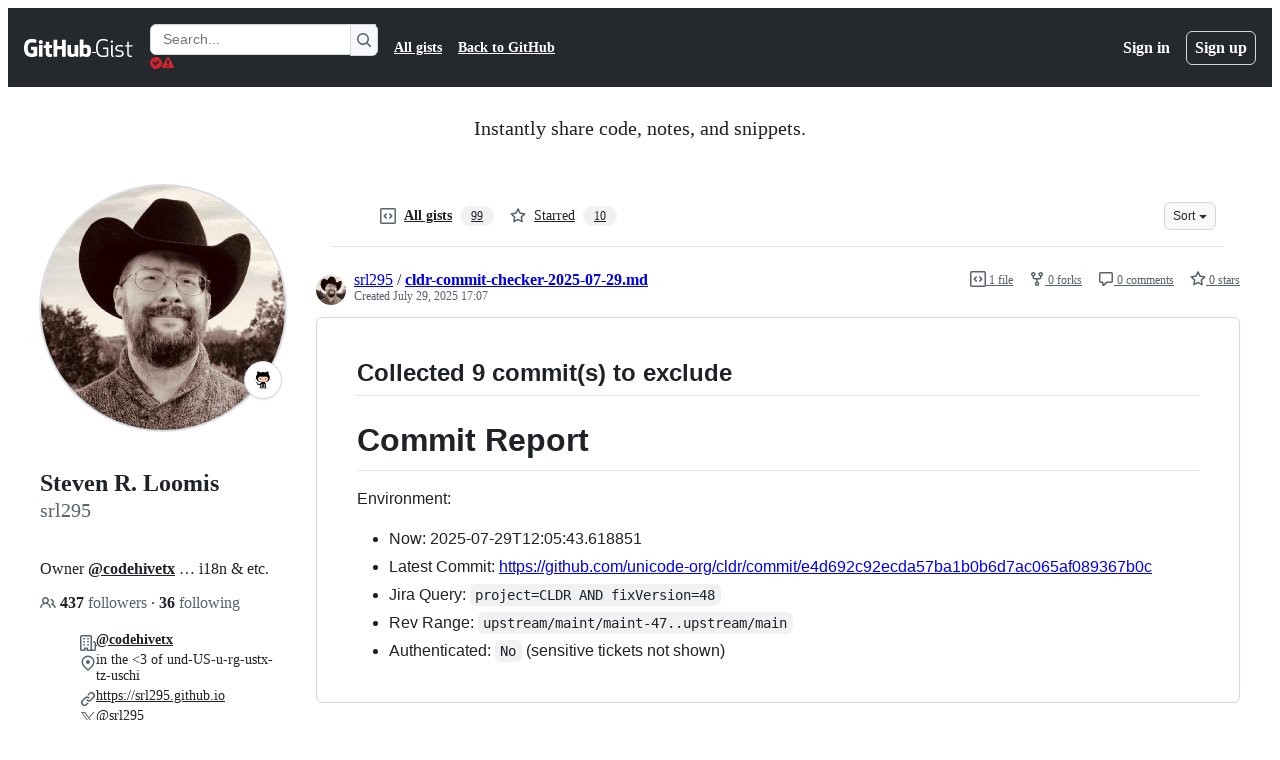

--- FILE ---
content_type: application/javascript
request_url: https://github.githubassets.com/assets/51380-03f792003204.js
body_size: 2790
content:
"use strict";(globalThis.webpackChunk_github_ui_github_ui=globalThis.webpackChunk_github_ui_github_ui||[]).push([[51380],{28600:(e,t,r)=>{let n;r.d(t,{A:()=>f});var a=r(69599),o=r(82075),i=r(82518);let{getItem:c,setItem:l,removeItem:u}=(0,o.A)("localStorage"),s="REACT_PROFILING_DISABLED_UNTIL",f={enable:()=>{u(s),n=void 0},disable:()=>{l(s,String(Date.now()+864e5)),n=!1},isEnabled:()=>"undefined"!=typeof window&&(void 0!==n?n:(0,a.G7)("react_quality_profiling")?n=(0,i.Xl)()?function(){let e=c(s);if(!e)return!0;let t=Number(e);return!!(Number.isNaN(t)||Date.now()>=t)&&(u(s),!0)}():.02>Math.random():(n=!1,!1)),resetCache:()=>{n=void 0}}},38102:(e,t,r)=>{let n;r.d(t,{AW:()=>S,fE:()=>g,N7:()=>v});var a=r(36301),o=r(77065),i=r(24212);function c(e){return(0,i.q)(e.stack||"").map(e=>({filename:e.file||"",function:String(e.methodName),lineno:(e.lineNumber||0).toString(),colno:(e.column||0).toString()}))}function l(e){let t=document.querySelectorAll(e);if(t.length>0)return t[t.length-1]}var u=r(99223),s=r(56038),f=r(94416),d=r(69599),m=r(88057);let h=!1,p=0,y=Date.now(),g=new Set(["AbortError","AuthSessionExpiredError","TypeError","RateLimitError","NotAcceptableError","SecFetchDestError","FetchNetworkError"]),S=new Set(["Failed to fetch","NetworkError when attempting to fetch resource.","Unable to perform this operation. Please try again later."]);function v(e,t={}){if(!(e instanceof Error||"object"==typeof e&&null!==e&&"name"in e&&"string"==typeof e.name&&"message"in e&&"string"==typeof e.message)){if(function(e){if(!e||"boolean"==typeof e||"number"==typeof e)return!0;if("string"==typeof e){if(q.some(t=>e.includes(t)))return!0}else if("object"==typeof e&&"string"==typeof e.message&&"number"==typeof e.code)return!0;return!1}(e))return;let r=Error(),n=function(e){try{return JSON.stringify(e)}catch{return"Unserializable"}}(e);w(b({type:"UnknownError",value:`Unable to report error, due to a thrown non-Error type: ${typeof e}, with value ${n}`,stacktrace:c(r),catalogService:document.head?.querySelector('meta[name="current-catalog-service"]')?.content,catalogServiceHash:document.head?.querySelector('meta[name="current-catalog-service-hash"]')?.content},t));return}e.name&&("AbortError"===e.name||"RateLimitError"===e.name||"NotAcceptableError"===e.name||"SecFetchDestError"===e.name||"FetchNetworkError"===e.name||g.has(e.name)&&S.has(e.message)||e.name.startsWith("ApiError")&&S.has(e.message))||w(b({type:e.name,value:e.message,stacktrace:c(e),catalogService:e.catalogService||document.head?.querySelector('meta[name="current-catalog-service"]')?.content,catalogServiceHash:e.catalogServiceHash||document.head?.querySelector('meta[name="current-catalog-service-hash"]')?.content},t))}async function w(e){if(!(!E&&!h&&p<10&&(n??(n=(0,o.TT)()&&function(){let e=s.cg?.history,t=s.cg?.location;if(!e||!t)return!1;try{return e.replaceState(e.state,document.title,t.href),!0}catch{return!1}}()))))return;let t=document.head?.querySelector('meta[name="browser-errors-url"]')?.content;if(t){if(e.error.stacktrace.some(e=>A.test(e.filename)||A.test(e.function))){h=!0;return}p++;try{await fetch(t,{method:"post",body:JSON.stringify({context:e,target:document.head?.querySelector('meta[name="ui-target"]')?.content||"full"})})}catch{}}}function b(e,t={}){let r,n={...t};return(0,d.G7)("failbot_report_error_react_apps_on_page")&&!n.reactAppName&&(n.reactAppName=function(e){let t=function(){let e=new Set;for(let[t,r]of N)for(let n of document.querySelectorAll(t))if(n instanceof HTMLElement){let t=n.getAttribute(r);t&&e.add(t)}return Array.from(e)}();if(!t||!t.length||!e||!e.length)return;let r=new Set;for(let n of e){if(!n||!n.filename)continue;let e=n.filename.split(/[\\/]/).pop();if(!e||r.has(e))continue;r.add(e);let a=t.find(t=>e.toLowerCase().includes(t.toLowerCase()));if(a)return a}}(e.stacktrace)),Object.assign({error:e,sanitizedUrl:`${window.location.protocol}//${window.location.host}${((r=l("meta[name=analytics-location]"))?r.content:window.location.pathname)+function(){let e=l("meta[name=analytics-location-query-strip]"),t="";e||(t=window.location.search);let r=l("meta[name=analytics-location-params]");for(let e of(r&&(t+=(t?"&":"?")+r.content),document.querySelectorAll("meta[name=analytics-param-rename]"))){let r=e.content.split(":",2);t=t.replace(RegExp(`(^|[?&])${r[0]}($|=)`,"g"),`$1${r[1]}$2`)}return t}()}`||window.location.href,readyState:document.readyState,referrer:(0,f.dR)(),timeSinceLoad:Math.round(Date.now()-y),user:function(){let e=document.head?.querySelector('meta[name="user-login"]')?.content;if(e)return e;let t=(0,a.y)();return`anonymous-${t}`}()||void 0,actorId:document.head?.querySelector('meta[name="octolytics-actor-id"]')?.content,bundler:u.v,ui:"vite-tss"===u.v,release:document.head?.querySelector('meta[name="release"]')?.content,pastRequestIds:(0,m.xA)()},n)}let A=/(chrome|moz|safari)-extension:\/\//,E=!1;s.cg?.addEventListener("pageshow",()=>E=!1),s.cg?.addEventListener("pagehide",()=>E=!0),"function"==typeof BroadcastChannel&&new BroadcastChannel("shared-worker-error").addEventListener("message",e=>{v(e.data.error)});let q=["Object Not Found Matching Id","Not implemented on this platform","provider because it's not your default extension"],N=[["react-app","app-name"],["react-partial","partial-name"]]},49936:(e,t,r)=>{r.d(t,{I:()=>n});let n=(0,r(96540).createContext)(null)},70263:(e,t,r)=>{r.d(t,{A:()=>o});var n=r(16522),a=r(96540);function o(){let e,t,r,o=(0,n.c)(3),i=(0,a.useRef)(!1);o[0]===Symbol.for("react.memo_cache_sentinel")?(e=()=>i.current,o[0]=e):e=o[0];let c=e;return o[1]===Symbol.for("react.memo_cache_sentinel")?(t=()=>(i.current=!0,()=>{i.current=!1}),r=[],o[1]=t,o[2]=r):(t=o[1],r=o[2]),(0,a.useLayoutEffect)(t,r),c}},73189:(e,t,r)=>{r.d(t,{l:()=>n});let n=()=>void 0},76629:(e,t,r)=>{r.d(t,{BP:()=>s,D3:()=>u,O8:()=>c});var n=r(74848),a=r(16522),o=r(96540),i=r(6923);let c={ServerRender:"ServerRender",ClientHydrate:"ClientHydrate",ClientRender:"ClientRender"},l=(0,o.createContext)(c.ClientRender);function u(e){let t,r,u,s,f=(0,a.c)(8),{wasServerRendered:d,children:m}=e;f[0]!==d?(t=()=>i.X3?c.ServerRender:d?c.ClientHydrate:c.ClientRender,f[0]=d,f[1]=t):t=f[1];let[h,p]=(0,o.useState)(t);return f[2]!==h?(r=()=>{h!==c.ClientRender&&p(c.ClientRender)},u=[h],f[2]=h,f[3]=r,f[4]=u):(r=f[3],u=f[4]),(0,o.useLayoutEffect)(r,u),f[5]!==m||f[6]!==h?(s=(0,n.jsx)(l,{value:h,children:m}),f[5]=m,f[6]=h,f[7]=s):s=f[7],s}function s(){return(0,o.use)(l)}try{l.displayName||(l.displayName="RenderPhaseContext")}catch{}try{u.displayName||(u.displayName="RenderPhaseProvider")}catch{}},88057:(e,t,r)=>{r.d(t,{Ex:()=>i,kt:()=>l,xA:()=>c});var n=r(56038);let a=Array(10).fill(null),o=0;function i(e){a[o]=e,o=(o+1)%10}function c(){let e=[];for(let t=0;t<10;t++){let r=a[(o-1-t+10)%10];r&&e.push(r)}return e}function l(){let e=n.XC;if(!e)return;let t=e.querySelector('meta[name="request-id"]'),r=t?.getAttribute("content");r&&i(r)}},94416:(e,t,r)=>{r.d(t,{BW:()=>i,Ff:()=>p,HK:()=>b,JA:()=>C,LM:()=>y,Pv:()=>q,Vy:()=>h,ZW:()=>E,dR:()=>A,di:()=>g,gc:()=>N,k9:()=>w,my:()=>v,wG:()=>S,xT:()=>m});var n=r(95800),a=r(56038),o=r(51951);let i="reload",c="soft-nav:fail",l="soft-nav:fail-referrer",u="soft-nav:referrer",s="soft-nav:marker",f="soft-nav:react-app-name",d="soft-nav:latest-mechanism";function m(){(0,n.SO)(s,"0"),(0,n.Ai)(u),(0,n.Ai)(c),(0,n.Ai)(l),(0,n.Ai)(f),(0,n.Ai)(d)}function h(e){(0,n.SO)(s,e)}function p(){(0,n.SO)(s,"0")}function y(){let e=(0,n.Gq)(s);return e&&"0"!==e}function g(){return(0,n.Gq)(s)}function S(){return!!v()}function v(){return(0,n.Gq)(c)}function w(e){(0,n.SO)(c,e||i),(0,n.SO)(l,window.location.href)}function b(){(0,n.SO)(u,window.location.href)}function A(){return(0,n.Gq)(u)||document.referrer}function E(){let e=(0,o.f)();e?(0,n.SO)(f,e):(0,n.Ai)(f)}function q(){return(0,n.Gq)(f)}function N(){return!!a.XC?.querySelector("react-app")?.getAttribute("app-name")||!!a.XC?.querySelector("projects-v2")}function C(e){(0,n.SO)(d,e)}},95800:(e,t,r)=>{r.d(t,{Ai:()=>o,Gq:()=>n,SO:()=>a});let{getItem:n,setItem:a,removeItem:o}=(0,r(82075).A)("sessionStorage")}}]);
//# sourceMappingURL=51380-fe3e74236bbc.js.map